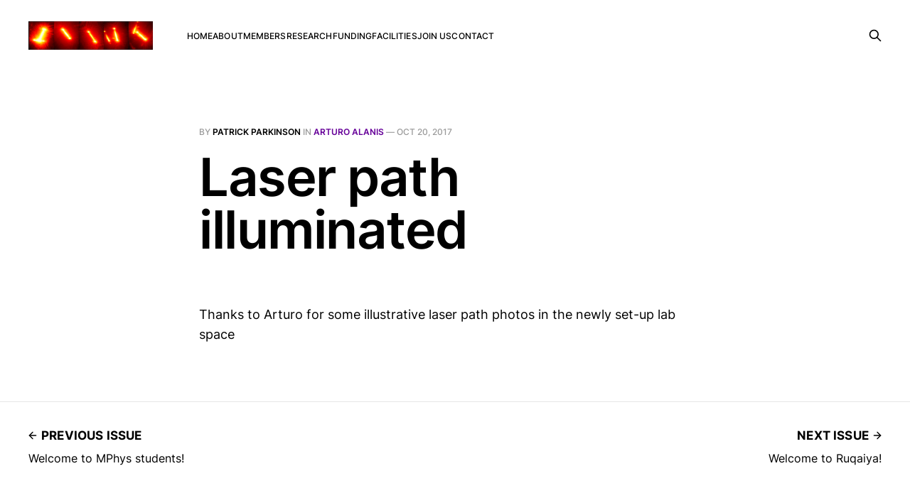

--- FILE ---
content_type: text/html; charset=utf-8
request_url: https://www.oms-lab.org/laser-path-illuminated/
body_size: 2903
content:
<!DOCTYPE html>
<html lang="en">

<head>
    <meta charset="utf-8">
    <meta name="viewport" content="width=device-width, initial-scale=1">
    <title>Laser path illuminated</title>
    <link rel="stylesheet" href="/assets/built/screen.css?v=1c18c0c240">

    <link rel="canonical" href="https://www.oms-lab.org/laser-path-illuminated/" />
    <meta name="referrer" content="no-referrer-when-downgrade" />
    <link rel="amphtml" href="https://www.oms-lab.org/laser-path-illuminated/amp/" />
    
    <meta property="og:site_name" content="Optoelectronic Materials Spectroscopy Lab" />
    <meta property="og:type" content="article" />
    <meta property="og:title" content="Laser path illuminated" />
    <meta property="og:description" content="Thanks to Arturo for some illustrative laser path photos in the newly set-up lab space" />
    <meta property="og:url" content="https://www.oms-lab.org/laser-path-illuminated/" />
    <meta property="article:published_time" content="2017-10-20T11:16:12.000Z" />
    <meta property="article:modified_time" content="2017-10-20T11:16:12.000Z" />
    <meta property="article:tag" content="Arturo Alanis" />
    <meta property="article:tag" content="Lab Photos" />
    <meta property="article:tag" content="Import 2022-12-08 21:42" />
    
    <meta name="twitter:card" content="summary" />
    <meta name="twitter:title" content="Laser path illuminated" />
    <meta name="twitter:description" content="Thanks to Arturo for some illustrative laser path photos in the newly set-up lab space" />
    <meta name="twitter:url" content="https://www.oms-lab.org/laser-path-illuminated/" />
    <meta name="twitter:label1" content="Written by" />
    <meta name="twitter:data1" content="Patrick Parkinson" />
    <meta name="twitter:label2" content="Filed under" />
    <meta name="twitter:data2" content="Arturo Alanis, Lab Photos, Import 2022-12-08 21:42" />
    <meta name="twitter:site" content="@pw_parkinson" />
    
    <script type="application/ld+json">
{
    "@context": "https://schema.org",
    "@type": "Article",
    "publisher": {
        "@type": "Organization",
        "name": "Optoelectronic Materials Spectroscopy Lab",
        "url": "https://www.oms-lab.org/",
        "logo": {
            "@type": "ImageObject",
            "url": "https://www.oms-lab.org/content/images/2022/12/lasers-1.png"
        }
    },
    "author": {
        "@type": "Person",
        "name": "Patrick Parkinson",
        "image": {
            "@type": "ImageObject",
            "url": "//www.gravatar.com/avatar/9ffb39ef0f07b28c17f88a1ebaa95845?s=250&d=mm&r=x",
            "width": 250,
            "height": 250
        },
        "url": "https://www.oms-lab.org/author/pwparkinson/",
        "sameAs": []
    },
    "headline": "Laser path illuminated",
    "url": "https://www.oms-lab.org/laser-path-illuminated/",
    "datePublished": "2017-10-20T11:16:12.000Z",
    "dateModified": "2017-10-20T11:16:12.000Z",
    "keywords": "Arturo Alanis, Lab Photos, Import 2022-12-08 21:42",
    "description": "\n\n\nThanks to Arturo for some illustrative laser path photos in the newly set-up lab space\n",
    "mainEntityOfPage": {
        "@type": "WebPage",
        "@id": "https://www.oms-lab.org/"
    }
}
    </script>

    <meta name="generator" content="Ghost 5.25" />
    <link rel="alternate" type="application/rss+xml" title="Optoelectronic Materials Spectroscopy Lab" href="https://www.oms-lab.org/rss/" />
    
    <script defer src="https://cdn.jsdelivr.net/ghost/sodo-search@~1.1/umd/sodo-search.min.js" data-key="8abda72e415ad01ed3a0f23acf" data-styles="https://cdn.jsdelivr.net/ghost/sodo-search@~1.1/umd/main.css" data-sodo-search="https://www.oms-lab.org/" crossorigin="anonymous"></script>
    <script defer src="/public/cards.min.js?v=1c18c0c240"></script>
    <link rel="stylesheet" type="text/css" href="/public/cards.min.css?v=1c18c0c240">
    <!-- Google tag (gtag.js) -->
<script async src="https://www.googletagmanager.com/gtag/js?id=UA-150386781-1"></script>
<script>
  window.dataLayer = window.dataLayer || [];
  function gtag(){dataLayer.push(arguments);}
  gtag('js', new Date());

  gtag('config', 'UA-150386781-1');
</script>
<!-- Google tag (gtag.js) -->
<script async src="https://www.googletagmanager.com/gtag/js?id=G-T1XCCK7D0X"></script>
<script>
  window.dataLayer = window.dataLayer || [];
  function gtag(){dataLayer.push(arguments);}
  gtag('js', new Date());

  gtag('config', 'G-T1XCCK7D0X');
</script><style>:root {--ghost-accent-color: #660099;}</style>
</head>

<body class="post-template tag-arturo-alanis tag-lab-photos tag-import-2022-12-08-21-42 is-head-left-logo">
<div class="gh-site">

    <header id="gh-head" class="gh-head gh-outer">
        <div class="gh-head-inner gh-inner">
            <div class="gh-head-brand">
                <div class="gh-head-brand-wrapper">
                    <a class="gh-head-logo" href="https://www.oms-lab.org">
                            <img src="https://www.oms-lab.org/content/images/2022/12/lasers-1.png" alt="Optoelectronic Materials Spectroscopy Lab">
                    </a>
                </div>
                <button class="gh-search gh-icon-btn" data-ghost-search><svg xmlns="http://www.w3.org/2000/svg" fill="none" viewBox="0 0 24 24" stroke="currentColor" stroke-width="2" width="20" height="20"><path stroke-linecap="round" stroke-linejoin="round" d="M21 21l-6-6m2-5a7 7 0 11-14 0 7 7 0 0114 0z"></path></svg></button>
                <button class="gh-burger"></button>
            </div>

            <nav class="gh-head-menu">
                <ul class="nav">
    <li class="nav-home"><a href="https://www.oms-lab.org/">Home</a></li>
    <li class="nav-about"><a href="https://www.oms-lab.org/about/">About</a></li>
    <li class="nav-members"><a href="https://www.oms-lab.org/members/">Members</a></li>
    <li class="nav-research"><a href="https://www.oms-lab.org/research/">Research</a></li>
    <li class="nav-funding"><a href="https://www.oms-lab.org/funding/">Funding</a></li>
    <li class="nav-facilities"><a href="https://www.oms-lab.org/facilities-available/">Facilities</a></li>
    <li class="nav-join-us"><a href="https://www.oms-lab.org/join-the-group/">Join us</a></li>
    <li class="nav-contact"><a href="https://www.oms-lab.org/contact/">Contact</a></li>
</ul>

            </nav>

            <div class="gh-head-actions">
                        <button class="gh-search gh-icon-btn" data-ghost-search><svg xmlns="http://www.w3.org/2000/svg" fill="none" viewBox="0 0 24 24" stroke="currentColor" stroke-width="2" width="20" height="20"><path stroke-linecap="round" stroke-linejoin="round" d="M21 21l-6-6m2-5a7 7 0 11-14 0 7 7 0 0114 0z"></path></svg></button>
            </div>
        </div>
    </header>

    

<main id="gh-main" class="gh-main">
    <article class="gh-article post tag-arturo-alanis tag-lab-photos tag-import-2022-12-08-21-42 no-image">

        <header class="gh-article-header gh-canvas">
            <span class="gh-article-meta">
                By <a href="/author/pwparkinson/">Patrick Parkinson</a>
                    in
                    <a class="gh-article-tag" href="https://www.oms-lab.org/tag/arturo-alanis/">Arturo Alanis</a>
                —
                <time datetime="2017-10-20">Oct 20, 2017</time>
            </span>

            <h1 class="gh-article-title">Laser path illuminated</h1>


                    </header>

        <div class="gh-content gh-canvas">
            <!--kg-card-begin: html--><p></p>
<p>Thanks to Arturo for some illustrative laser path photos in the newly set-up lab space</p>
<!--kg-card-end: html-->
        </div>


        <footer class="gh-article-footer gh-canvas">
            <nav class="gh-navigation">
                <div class="gh-navigation-previous">
                        <a class="gh-navigation-link" href="/welcome-to-mphys-students/">
                            <span class="gh-navigation-label"><svg xmlns="http://www.w3.org/2000/svg" width="24" height="24" viewBox="0 0 24 24" fill="none" stroke="currentColor" stroke-width="2" stroke-linecap="round" stroke-linejoin="round">
    <line x1="19" y1="12" x2="5" y2="12"></line>
    <polyline points="12 19 5 12 12 5"></polyline>
</svg> Previous issue</span>
                            <h4 class="gh-navigation-title">Welcome to MPhys students!</h4>
                        </a>
                </div>

                <div class="gh-navigation-middle"></div>

                <div class="gh-navigation-next">
                        <a class="gh-navigation-link" href="/welcome-to-ruqaiya/">
                            <span class="gh-navigation-label">Next issue <svg xmlns="http://www.w3.org/2000/svg" width="24" height="24" viewBox="0 0 24 24" fill="none" stroke="currentColor" stroke-width="2" stroke-linecap="round" stroke-linejoin="round">
    <line x1="5" y1="12" x2="19" y2="12"></line>
    <polyline points="12 5 19 12 12 19"></polyline>
</svg></span>
                            <h4 class="gh-navigation-title">Welcome to Ruqaiya!</h4>
                        </a>
                </div>
            </nav>
        </footer>

    </article>
</main>




    <footer class="gh-foot gh-outer">
        <div class="gh-foot-inner gh-inner">
            <div class="gh-copyright">
                Optoelectronic Materials Spectroscopy Lab © 2026
            </div>

            <nav class="gh-foot-menu">
                
            </nav>

            <div class="gh-powered-by">
                <a href="https://ghost.org/" target="_blank" rel="noopener">Powered by Ghost</a>
            </div>
        </div>
    </footer>

</div>

    <div class="pswp" tabindex="-1" role="dialog" aria-hidden="true">
    <div class="pswp__bg"></div>

    <div class="pswp__scroll-wrap">
        <div class="pswp__container">
            <div class="pswp__item"></div>
            <div class="pswp__item"></div>
            <div class="pswp__item"></div>
        </div>

        <div class="pswp__ui pswp__ui--hidden">
            <div class="pswp__top-bar">
                <div class="pswp__counter"></div>

                <button class="pswp__button pswp__button--close" title="Close (Esc)"></button>
                <button class="pswp__button pswp__button--share" title="Share"></button>
                <button class="pswp__button pswp__button--fs" title="Toggle fullscreen"></button>
                <button class="pswp__button pswp__button--zoom" title="Zoom in/out"></button>

                <div class="pswp__preloader">
                    <div class="pswp__preloader__icn">
                        <div class="pswp__preloader__cut">
                            <div class="pswp__preloader__donut"></div>
                        </div>
                    </div>
                </div>
            </div>

            <div class="pswp__share-modal pswp__share-modal--hidden pswp__single-tap">
                <div class="pswp__share-tooltip"></div>
            </div>

            <button class="pswp__button pswp__button--arrow--left" title="Previous (arrow left)"></button>
            <button class="pswp__button pswp__button--arrow--right" title="Next (arrow right)"></button>

            <div class="pswp__caption">
                <div class="pswp__caption__center"></div>
            </div>
        </div>
    </div>
</div>
<script src="/assets/built/main.min.js?v=1c18c0c240"></script>



</body>

</html>